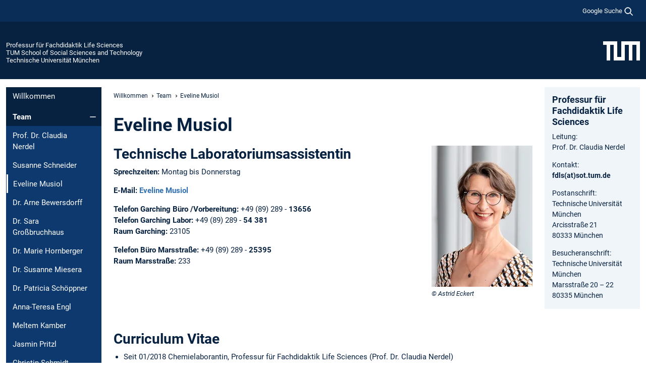

--- FILE ---
content_type: text/html; charset=utf-8
request_url: https://www.edu.sot.tum.de/fdls/team/eveline-musiol/
body_size: 9257
content:
<!DOCTYPE html>
<html lang="de">
<head>

<meta charset="utf-8">
<!-- 
	This website is powered by TYPO3 - inspiring people to share!
	TYPO3 is a free open source Content Management Framework initially created by Kasper Skaarhoj and licensed under GNU/GPL.
	TYPO3 is copyright 1998-2026 of Kasper Skaarhoj. Extensions are copyright of their respective owners.
	Information and contribution at https://typo3.org/
-->



<title>Eveline Musiol - Professur für Fachdidaktik Life Sciences</title>
<meta name="generator" content="TYPO3 CMS">
<meta name="viewport" content="width=device-width, initial-scale=1">
<meta property="og:title" content="Eveline Musiol">
<meta property="og:site_name" content="Professur für Fachdidaktik Life Sciences">
<meta name="twitter:card" content="summary_large_image">
<meta name="twitter:title" content="Eveline Musiol">


<link rel="stylesheet" href="/typo3temp/assets/compressed/7015c8c4ac5ff815b57530b221005fc6-6253cffd6eb49282b7cd0339ebf918d0.css.gz?1769007555" media="all" nonce="EiCTgWdy47PGNDRy4tvy5vlSGRUd74CHle7o73zCQgoFqcbDDF0oHA">
<link rel="stylesheet" href="/typo3temp/assets/compressed/tum-icons.min-5d87f7f67befaa5516e292b5b71a8517.css.gz?1769007555" media="all" nonce="EiCTgWdy47PGNDRy4tvy5vlSGRUd74CHle7o73zCQgoFqcbDDF0oHA">
<link href="/_frontend/bundled/assets/main-Ddhi15Qx.css?1769005103" rel="stylesheet" nonce="EiCTgWdy47PGNDRy4tvy5vlSGRUd74CHle7o73zCQgoFqcbDDF0oHA" >




<script nonce="EiCTgWdy47PGNDRy4tvy5vlSGRUd74CHle7o73zCQgoFqcbDDF0oHA">let TUM = {
        hp: "/fdls/willkommen/",
        pid: 1735,
        lid: 0,
        search: {
            box: 1,
            path: "/fdls/suche/"
        },
        video: [],
        loadOnce: {}
    };
    
    
    document.querySelector('html').classList.remove('no-js');
    document.querySelector('html').classList.add('js');</script>
<script nonce="EiCTgWdy47PGNDRy4tvy5vlSGRUd74CHle7o73zCQgoFqcbDDF0oHA">
    const m2cCookieLifetime = "7";
</script>

<link rel="icon" type="image/png" href="/_frontend/favicon/favicon-96x96.png" sizes="96x96" />
<link rel="icon" type="image/svg+xml" href="/_frontend/favicon/favicon.svg" />
<link rel="shortcut icon" href="/_frontend/favicon/favicon.ico" />
<link rel="apple-touch-icon" sizes="180x180" href="/_frontend/favicon/apple-touch-icon.png" />
<meta name="apple-mobile-web-app-title" content="TUM" />
<link rel="manifest" href="/_frontend/favicon/site.webmanifest" /><script data-ignore="1" data-cookieconsent="statistics" type="text/plain"></script>



<link rel="canonical" href="https://www.edu.sot.tum.de/fdls/team/eveline-musiol/"/>
</head>
<body class="" data-pid="1735">










<header>
    

<div id="topbar" class="c-topbar py-1">
	<div class="container">
		<a class="c-skiplink"
           id="skipnav"
           href="#content"
           title="Zum Inhalt springen"
           aria-label="Zum Inhalt springen"
        >
			Zum Inhalt springen
		</a>

        <div class="d-flex justify-content-md-end justify-content-between">

            <div class="d-flex">

                

                
                
                
                    
                        
                    
                
                    
                

                

                
                    
                        
                        <div class="c-global-search">
                            <button class="btn c-global-search__toggle js-search-toggle"
                                    data-testid="search-dialog-opener"
                                    type="button"
                                    aria-controls="global-search-overlay"
                                    aria-haspopup="dialog"
                            >
                                <span>Google Suche</span>
                                <svg width="18px" height="18px" viewBox="-2 -2 20 20">
                                    <path
                                        transform="translate(-1015.000000, -9.000000)"
                                        stroke-width="1"
                                        stroke="currentColor"
                                        fill="currentColor"
                                        d="M1015,16 C1015,19.866 1018.134,23.001 1022,23.001 C1023.753,23.001 1025.351,22.352 1026.579,21.287 L1032,26.707 L1032.707,26.001 L1027.286,20.58 C1028.351,19.352 1029,17.753 1029,16 C1029,12.134 1025.866,9 1022,9 C1018.134,9 1015,12.134 1015,16 L1015,16 Z M1016,16 C1016,12.692 1018.692,10 1022,10 C1025.308,10 1028,12.692 1028,16 C1028,19.309 1025.308,22 1022,22 C1018.692,22 1016,19.309 1016,16 L1016,16 Z"
                                    ></path>
                                </svg>
                            </button>
                            <span class="c-global-search__search">
						        <span id="cse-stub"></span>
					        </span>
                        </div>
                    
                

            </div>

            <div class="d-md-none">
                <button id="menutoggle" class="c-menu-mobile navbar-toggler" type="button" data-bs-toggle="collapse" data-bs-target="#sitenav" aria-expanded="false" title="Navigation öffnen" aria-label="Navigation öffnen">
                    <span class="navbar-toggler-icon"></span>
                    <span class="c-menu-mobile__text">Menü</span>
                </button>
            </div>

            

            <template id="global-search-popup">
                <dialog id="global-search-overlay"
                        class="c-global-search-overlay js-gsc-dialog px-5 py-4 bg-body shadow"
                        aria-labelledby="global-search-popup-title"
                        aria-describedby="global-search-popup-desc"
                >
                    <h2 id="global-search-popup-title" class="fs-1 border-0">Google Custom Search</h2>
                    <p id="global-search-popup-desc">
                        Wir verwenden Google für unsere Suche. Mit Klick auf „Suche aktivieren“ aktivieren Sie das Suchfeld und akzeptieren die Nutzungsbedingungen.
                    </p>
                    <p>
                        <a href="/fdls/datenschutz/#GoogleCustomSearch" title="Datenschutz">
                            Hinweise zum Einsatz der Google Suche
                        </a>
                    </p>
                    <form method="dialog">
                        <button class="btn btn-primary c-global-search__button c-global-search__accept js-search-activate js-search-close"
                                type="button"
                        >
                            Suche aktivieren
                        </button>
                        <button class="btn-close position-absolute top-0 end-0 p-2 js-search-close"
                                type="button"
                                aria-label="Popup schliessen"
                        >
                        </button>
                    </form>
                </dialog>
            </template>

        </div>

	</div>
</div>

    


<div class="c-siteorg ">
    <div class="container c-siteorg__grid">
        
        <div class="nav clearfix">
            <ul class="c-siteorg__list">
                
                    <li class="l_this">
                        <a href="/fdls/willkommen/" title="Startseite Professur für Fachdidaktik Life Sciences">
                            Professur für Fachdidaktik Life Sciences
                        </a>
                    </li>
                

                
                        
                        
                    
                
                    <li class="l_parent">
                        <a href="https://www.sot.tum.de/" title="Startseite TUM School of Social Sciences and Technology">
                            TUM School of Social Sciences and Technology
                        </a>
                    </li>
                

                
                    <li class="l_top">
                        <a href="https://www.tum.de/" title="Startseite Technische Universität München">
                            Technische Universität München
                        </a>
                    </li>
                
            </ul>
        </div>
        <div>
            <a href="https://www.tum.de/" title="Startseite www.tum.de">
                <img src="/_assets/32ebf5255105e66824f82cb2d7e14490/Icons/Org/tum-logo.png?neu" alt="Technische Universität München" />
            </a>
        </div>
    </div>
</div>


</header>

    <main id="page-body">
        <div class="container  c-content-area">

            <div class="row">

                <div class="col-md-3 col-xl-2  c-content-area__sitenav">
                    

<div class="c-sitenav navbar navbar-expand-md">
    <div id="sitenav" class="collapse navbar-collapse">
        <nav class="sitemenu c-sitenav__wrapper" aria-label="Hauptnavigation">
            
                <ul id="menuMain"
                    class="accordion c-sitenav__menu"
                >
                    
                        <li class="">

                            
                                    <a href="/fdls/willkommen/" target="_self" title="Willkommen">
                                        Willkommen
                                    </a>
                                
                            

                        </li>
                    
                        <li class="accordion-item  c-sitenav__item is-active">

                            
                                    <a href="/fdls/team/" target="_self" title="Team" class="accordion-header">
                                        Team
                                    </a>
                                
                            
                                <button class="accordion-button  c-sitenav__button"
                                        type="button"
                                        data-bs-toggle="collapse"
                                        data-bs-target="#menuMain1"
                                        aria-label="Öffne das Untermenü von Team"
                                        aria-expanded="true"
                                        aria-controls="menuMain1"
                                ></button>
                                <div id="menuMain1"
                                     class="accordion-collapse collapse c-sitenav__accordion show"
                                >
                                    <div class="accordion-body c-sitenav__body">
                                        
    <ul id="menuMainl1-e1"
        class="accordion c-sitenav__menu-children"
    >
        
            

            <li class="accordion-item c-sitenav__item-children">
                
                        <a href="/fdls/team/prof-dr-claudia-nerdel/" target="_self" title="Prof. Dr. Claudia Nerdel">
                            Prof. Dr. Claudia Nerdel
                        </a>
                    
                
            </li>
        
            

            <li class="accordion-item c-sitenav__item-children">
                
                        <a href="/fdls/team/susanne-schneider/" target="_self" title="Susanne Schneider">
                            Susanne Schneider
                        </a>
                    
                
            </li>
        
            

            <li class="accordion-item c-sitenav__item-children is-current is-active">
                
                        <a aria-current="page" class="">
                            Eveline Musiol
                        </a>
                    
                
            </li>
        
            

            <li class="accordion-item c-sitenav__item-children">
                
                        <a href="/fdls/team/dr-arne-bewersdorff/" target="_self" title="Dr. Arne Bewersdorff">
                            Dr. Arne Bewersdorff
                        </a>
                    
                
            </li>
        
            

            <li class="accordion-item c-sitenav__item-children">
                
                        <a href="/fdls/team/sara-grossbruchhaus/" target="_self" title="Dr. Sara Großbruchhaus">
                            Dr. Sara Großbruchhaus
                        </a>
                    
                
            </li>
        
            

            <li class="accordion-item c-sitenav__item-children">
                
                        <a href="/fdls/team/marie-hornberger/" target="_self" title="Dr. Marie Hornberger">
                            Dr. Marie Hornberger
                        </a>
                    
                
            </li>
        
            

            <li class="accordion-item c-sitenav__item-children">
                
                        <a href="/fdls/fdeh/team/susanne-miesera/" target="_self" title="Dr. Susanne Miesera">
                            Dr. Susanne Miesera
                        </a>
                    
                
            </li>
        
            

            <li class="accordion-item c-sitenav__item-children">
                
                        <a href="/fdls/team/dr-patricia-schoeppner/" target="_self" title="Dr. Patricia Schöppner">
                            Dr. Patricia Schöppner
                        </a>
                    
                
            </li>
        
            

            <li class="accordion-item c-sitenav__item-children">
                
                        <a href="/fdls/fdgp/team/anna-teresa-engl/" target="_self" title="Anna-Teresa Engl">
                            Anna-Teresa Engl
                        </a>
                    
                
            </li>
        
            

            <li class="accordion-item c-sitenav__item-children">
                
                        <a href="/fdls/team/meltem-kamber/" target="_self" title="Meltem Kamber">
                            Meltem Kamber
                        </a>
                    
                
            </li>
        
            

            <li class="accordion-item c-sitenav__item-children">
                
                        <a href="/fdls/fdgp/team/jasmin-pritzl/" target="_self" title="Jasmin Pritzl">
                            Jasmin Pritzl
                        </a>
                    
                
            </li>
        
            

            <li class="accordion-item c-sitenav__item-children">
                
                        <a href="/fdls/team/christin-schmidt/" target="_self" title="Christin Schmidt">
                            Christin Schmidt
                        </a>
                    
                
            </li>
        
            

            <li class="accordion-item c-sitenav__item-children">
                
                        <a href="/fdls/team/stefan-vitzthum/" target="_self" title="Stefan Vitzthum">
                            Stefan Vitzthum
                        </a>
                    
                
            </li>
        
            

            <li class="accordion-item c-sitenav__item-children">
                
                        <a href="/fdls/team/simon-wagner/" target="_self" title="Simon Wagner">
                            Simon Wagner
                        </a>
                    
                
            </li>
        
            

            <li class="accordion-item c-sitenav__item-children">
                
                        <a href="/fdls/team/ehemalige/" target="_self" title="Ehemalige">
                            Ehemalige
                        </a>
                    
                
            </li>
        
    </ul>

                                    </div>
                                </div>
                            

                        </li>
                    
                        <li class="accordion-item  c-sitenav__item">

                            
                                    <a href="/fdls/forschung-projekte/" target="_self" title="Forschung &amp; Projekte" class="accordion-header">
                                        Forschung & Projekte
                                    </a>
                                
                            
                                <button class="accordion-button collapsed c-sitenav__button"
                                        type="button"
                                        data-bs-toggle="collapse"
                                        data-bs-target="#menuMain2"
                                        aria-label="Öffne das Untermenü von Forschung &amp; Projekte"
                                        aria-expanded="false"
                                        aria-controls="menuMain2"
                                ></button>
                                <div id="menuMain2"
                                     class="accordion-collapse collapse c-sitenav__accordion"
                                >
                                    <div class="accordion-body c-sitenav__body">
                                        
    <ul id="menuMainl1-e2"
        class="accordion c-sitenav__menu-children"
    >
        
            

            <li class="accordion-item c-sitenav__item-children">
                
                        <a href="/fdls/forschung-projekte/forschungsprojekte/lehrkraeftefobi-molbio/" target="_self" title="Forschungsprojekte" class="accordion-header c-sitenav__header">
                            Forschungsprojekte
                        </a>
                    
                
                    <button class="accordion-button collapsed c-sitenav__button"
                            type="button"
                            data-bs-toggle="collapse"
                            data-bs-target="#l1-e2-l2-e0"
                            aria-label="Öffne das Untermenü von Forschungsprojekte"
                            aria-expanded="false"
                            aria-controls="l1-e2-l2-e0"
                    >
                    </button>
                    <div id="l1-e2-l2-e0"
                         class="accordion-collapse collapse c-sitenav__accordion"
                    >
                        <div class="accordion-body c-sitenav__body">
                            
    <ul id="menuMainl1-e2-l2-e0"
        class=" c-sitenav__menu-children"
    >
        
            

            <li class="accordion-item c-sitenav__item-children">
                
                        <a href="/fdls/forschung-projekte/forschungsprojekte/lehrkraeftefobi-molbio/" target="_self" title="Lehrkräftefobi MolBio">
                            Lehrkräftefobi MolBio
                        </a>
                    
                
            </li>
        
            

            <li class="accordion-item c-sitenav__item-children">
                
                        <a href="/fdls/forschung-projekte/forschungsprojekte/kokon/" target="_self" title="KoKon">
                            KoKon
                        </a>
                    
                
            </li>
        
            

            <li class="accordion-item c-sitenav__item-children">
                
                        <a href="/fdls/forschung-projekte/forschungsprojekte/ki-hochschulbildung/" target="_self" title="KI Hochschulbildung">
                            KI Hochschulbildung
                        </a>
                    
                
            </li>
        
            

            <li class="accordion-item c-sitenav__item-children">
                
                        <a href="/fdls/forschung-projekte/forschungsprojekte/begleitforschung-jfz/" target="_self" title="Begleitforschung JFZ">
                            Begleitforschung JFZ
                        </a>
                    
                
            </li>
        
            

            <li class="accordion-item c-sitenav__item-children">
                
                        <a href="https://www.edu.sot.tum.de/edu/forschung-innovation/tum-digillab/" target="_self" title="TUM-DigiLLab" class="c-sitenav__link-ext ti ti-link-ext">
                            TUM-DigiLLab
                        </a>
                    
                
            </li>
        
    </ul>

                        </div>
                    </div>
            
            </li>
        
            

            <li class="accordion-item c-sitenav__item-children">
                
                        <a href="/fdls/forschung-projekte/promotionsprojekte/diagnose-ki-literacy-hochschulbildung/" target="_self" title="Promotionsprojekte" class="accordion-header c-sitenav__header">
                            Promotionsprojekte
                        </a>
                    
                
                    <button class="accordion-button collapsed c-sitenav__button"
                            type="button"
                            data-bs-toggle="collapse"
                            data-bs-target="#l1-e2-l2-e1"
                            aria-label="Öffne das Untermenü von Promotionsprojekte"
                            aria-expanded="false"
                            aria-controls="l1-e2-l2-e1"
                    >
                    </button>
                    <div id="l1-e2-l2-e1"
                         class="accordion-collapse collapse c-sitenav__accordion"
                    >
                        <div class="accordion-body c-sitenav__body">
                            
    <ul id="menuMainl1-e2-l2-e1"
        class=" c-sitenav__menu-children"
    >
        
            

            <li class="accordion-item c-sitenav__item-children">
                
                        <a href="/fdls/forschung-projekte/promotionsprojekte/diagnose-ki-literacy-hochschulbildung/" target="_self" title="Diagnose KI-Literacy Hochschulbildung">
                            Diagnose KI-Literacy Hochschulbildung
                        </a>
                    
                
            </li>
        
            

            <li class="accordion-item c-sitenav__item-children">
                
                        <a href="/fdls/forschung-projekte/promotionsprojekte/implementation-biotechnologischer-untersuchungen/" target="_self" title="Implementation biotechnologischer Untersuchungen">
                            Implementation biotechnologischer Untersuchungen
                        </a>
                    
                
            </li>
        
            

            <li class="accordion-item c-sitenav__item-children">
                
                        <a href="/fdls/forschung-projekte/promotionsprojekte/professionswissen-digitale-medien/" target="_self" title="Professionswissen Digitale Medien">
                            Professionswissen Digitale Medien
                        </a>
                    
                
            </li>
        
    </ul>

                        </div>
                    </div>
            
            </li>
        
            

            <li class="accordion-item c-sitenav__item-children">
                
                        <a href="/fdls/forschung-projekte/abgeschlossene-projekte/" target="_self" title="Abgeschlossene Projekte">
                            Abgeschlossene Projekte
                        </a>
                    
                
            </li>
        
    </ul>

                                    </div>
                                </div>
                            

                        </li>
                    
                        <li class="">

                            
                                    <a href="/fdls/publikationen/" target="_self" title="Publikationen">
                                        Publikationen
                                    </a>
                                
                            

                        </li>
                    
                        <li class="accordion-item  c-sitenav__item">

                            
                                    <a href="/fdls/lehre/" target="_self" title="Lehre" class="accordion-header">
                                        Lehre
                                    </a>
                                
                            
                                <button class="accordion-button collapsed c-sitenav__button"
                                        type="button"
                                        data-bs-toggle="collapse"
                                        data-bs-target="#menuMain4"
                                        aria-label="Öffne das Untermenü von Lehre"
                                        aria-expanded="false"
                                        aria-controls="menuMain4"
                                ></button>
                                <div id="menuMain4"
                                     class="accordion-collapse collapse c-sitenav__accordion"
                                >
                                    <div class="accordion-body c-sitenav__body">
                                        
    <ul id="menuMainl1-e4"
        class="accordion c-sitenav__menu-children"
    >
        
            

            <li class="accordion-item c-sitenav__item-children">
                
                        <a href="/fdls/lehre/ba-ma-arbeiten/" target="_self" title="BA/ MA-Arbeiten">
                            BA/ MA-Arbeiten
                        </a>
                    
                
            </li>
        
    </ul>

                                    </div>
                                </div>
                            

                        </li>
                    
                        <li class="accordion-item  c-sitenav__item">

                            
                                    <a href="/fdls/lehrkraeftefortbildungen/" target="_self" title="Lehrkräftefortbildungen" class="accordion-header">
                                        Lehrkräftefortbildungen
                                    </a>
                                
                            
                                <button class="accordion-button collapsed c-sitenav__button"
                                        type="button"
                                        data-bs-toggle="collapse"
                                        data-bs-target="#menuMain5"
                                        aria-label="Öffne das Untermenü von Lehrkräftefortbildungen"
                                        aria-expanded="false"
                                        aria-controls="menuMain5"
                                ></button>
                                <div id="menuMain5"
                                     class="accordion-collapse collapse c-sitenav__accordion"
                                >
                                    <div class="accordion-body c-sitenav__body">
                                        
    <ul id="menuMainl1-e5"
        class="accordion c-sitenav__menu-children"
    >
        
            

            <li class="accordion-item c-sitenav__item-children">
                
                        <a href="/fdls/lehrkraeftefortbildungen/molekularbiologie-abe/" target="_self" title="Molekularbiologie (ABE)" class="accordion-header c-sitenav__header">
                            Molekularbiologie (ABE)
                        </a>
                    
                
                    <button class="accordion-button collapsed c-sitenav__button"
                            type="button"
                            data-bs-toggle="collapse"
                            data-bs-target="#l1-e5-l2-e0"
                            aria-label="Öffne das Untermenü von Molekularbiologie (ABE)"
                            aria-expanded="false"
                            aria-controls="l1-e5-l2-e0"
                    >
                    </button>
                    <div id="l1-e5-l2-e0"
                         class="accordion-collapse collapse c-sitenav__accordion"
                    >
                        <div class="accordion-body c-sitenav__body">
                            
    <ul id="menuMainl1-e5-l2-e0"
        class=" c-sitenav__menu-children"
    >
        
            

            <li class="accordion-item c-sitenav__item-children">
                
                        <a href="/fdls/lehrkraeftefortbildungen/molekularbiologie-abe/aktuelles/" target="_self" title="Aktuelles" class="accordion-header c-sitenav__header">
                            Aktuelles
                        </a>
                    
                
                    <button class="accordion-button collapsed c-sitenav__button"
                            type="button"
                            data-bs-toggle="collapse"
                            data-bs-target="#l1-e5-l2-e0-l3-e0"
                            aria-label="Öffne das Untermenü von Aktuelles"
                            aria-expanded="false"
                            aria-controls="l1-e5-l2-e0-l3-e0"
                    >
                    </button>
                    <div id="l1-e5-l2-e0-l3-e0"
                         class="accordion-collapse collapse c-sitenav__accordion"
                    >
                        <div class="accordion-body c-sitenav__body">
                            
    <ul id="menuMainl1-e5-l2-e0-l3-e0"
        class=" c-sitenav__menu-children"
    >
        
            

            <li class="accordion-item c-sitenav__item-children">
                
                        <a href="/fdls/lehrkraeftefortbildungen/molekularbiologie-abe/aktuelles/newsletter/" target="_self" title="Newsletter">
                            Newsletter
                        </a>
                    
                
            </li>
        
            

            <li class="accordion-item c-sitenav__item-children">
                
                        <a href="/fdls/lehrkraeftefortbildungen/molekularbiologie-abe/aktuelles/vergangene-veranstaltungen-beitraege-2022-2021/" target="_self" title="Vergangene Veranstaltungen &amp; Beiträge 2022-2021">
                            Vergangene Veranstaltungen & Beiträge 2022-2021
                        </a>
                    
                
            </li>
        
            

            <li class="accordion-item c-sitenav__item-children">
                
                        <a href="/fdls/lehrkraeftefortbildungen/molekularbiologie-abe/aktuelles/vergangene-veranstaltungen-beitraege-2019/" target="_self" title="Vergangene Veranstaltungen &amp; Beiträge 2019">
                            Vergangene Veranstaltungen & Beiträge 2019
                        </a>
                    
                
            </li>
        
    </ul>

                        </div>
                    </div>
            
            </li>
        
            

            <li class="accordion-item c-sitenav__item-children">
                
                        <a href="/fdls/lehrkraeftefortbildungen/molekularbiologie-abe/basic-modul/" target="_self" title="Basic Modul">
                            Basic Modul
                        </a>
                    
                
            </li>
        
            

            <li class="accordion-item c-sitenav__item-children">
                
                        <a href="/fdls/lehrkraeftefortbildungen/molekularbiologie-abe/advanced-modul/" target="_self" title="Advanced Modul">
                            Advanced Modul
                        </a>
                    
                
            </li>
        
            

            <li class="accordion-item c-sitenav__item-children">
                
                        <a href="/fdls/lehrkraeftefortbildungen/molekularbiologie-abe/bioinformatik/" target="_self" title="Bioinformatik" class="accordion-header c-sitenav__header">
                            Bioinformatik
                        </a>
                    
                
                    <button class="accordion-button collapsed c-sitenav__button"
                            type="button"
                            data-bs-toggle="collapse"
                            data-bs-target="#l1-e5-l2-e0-l3-e3"
                            aria-label="Öffne das Untermenü von Bioinformatik"
                            aria-expanded="false"
                            aria-controls="l1-e5-l2-e0-l3-e3"
                    >
                    </button>
                    <div id="l1-e5-l2-e0-l3-e3"
                         class="accordion-collapse collapse c-sitenav__accordion"
                    >
                        <div class="accordion-body c-sitenav__body">
                            
    <ul id="menuMainl1-e5-l2-e0-l3-e3"
        class=" c-sitenav__menu-children"
    >
        
            

            <li class="accordion-item c-sitenav__item-children">
                
                        <a href="/fdls/lehrkraeftefortbildungen/molekularbiologie-abe/bioinformatik/bioinformatik-im-detail/" target="_self" title="Bioinformatik im Detail">
                            Bioinformatik im Detail
                        </a>
                    
                
            </li>
        
    </ul>

                        </div>
                    </div>
            
            </li>
        
            

            <li class="accordion-item c-sitenav__item-children">
                
                        <a href="/fdls/lehrkraeftefortbildungen/molekularbiologie-abe/fortbildungsmaterialien/" target="_self" title="Fortbildungsmaterialien">
                            Fortbildungsmaterialien
                        </a>
                    
                
            </li>
        
            

            <li class="accordion-item c-sitenav__item-children">
                
                        <a href="/fdls/lehrkraeftefortbildungen/molekularbiologie-abe/termine-anmeldung/" target="_self" title="Termine/ Anmeldung" class="accordion-header c-sitenav__header">
                            Termine/ Anmeldung
                        </a>
                    
                
                    <button class="accordion-button collapsed c-sitenav__button"
                            type="button"
                            data-bs-toggle="collapse"
                            data-bs-target="#l1-e5-l2-e0-l3-e5"
                            aria-label="Öffne das Untermenü von Termine/ Anmeldung"
                            aria-expanded="false"
                            aria-controls="l1-e5-l2-e0-l3-e5"
                    >
                    </button>
                    <div id="l1-e5-l2-e0-l3-e5"
                         class="accordion-collapse collapse c-sitenav__accordion"
                    >
                        <div class="accordion-body c-sitenav__body">
                            
    <ul id="menuMainl1-e5-l2-e0-l3-e5"
        class=" c-sitenav__menu-children"
    >
        
            

            <li class="accordion-item c-sitenav__item-children">
                
                        <a href="/fdls/lehrkraeftefortbildungen/molekularbiologie-abe/termine-anmeldung/vergangene-termine-2024/" target="_self" title="Vergangene Termine 2024">
                            Vergangene Termine 2024
                        </a>
                    
                
            </li>
        
            

            <li class="accordion-item c-sitenav__item-children">
                
                        <a href="/fdls/lehrkraeftefortbildungen/molekularbiologie-abe/termine-anmeldung/vergangene-termine-2023/" target="_self" title="Vergangene Termine 2023">
                            Vergangene Termine 2023
                        </a>
                    
                
            </li>
        
            

            <li class="accordion-item c-sitenav__item-children">
                
                        <a href="/fdls/lehrkraeftefortbildungen/molekularbiologie-abe/termine-anmeldung/vergangene-termine-2022/" target="_self" title="Vergangene Termine 2022">
                            Vergangene Termine 2022
                        </a>
                    
                
            </li>
        
            

            <li class="accordion-item c-sitenav__item-children">
                
                        <a href="/fdls/lehrkraeftefortbildungen/molekularbiologie-abe/termine-anmeldung/vergangene-termine-2021/" target="_self" title="Vergangene Termine 2021">
                            Vergangene Termine 2021
                        </a>
                    
                
            </li>
        
            

            <li class="accordion-item c-sitenav__item-children">
                
                        <a href="/fdls/lehrkraeftefortbildungen/molekularbiologie-abe/termine-anmeldung/vergangene-termine-2020/" target="_self" title="Vergangene Termine 2020">
                            Vergangene Termine 2020
                        </a>
                    
                
            </li>
        
            

            <li class="accordion-item c-sitenav__item-children">
                
                        <a href="/fdls/lehrkraeftefortbildungen/molekularbiologie-abe/termine-anmeldung/vergangene-termine-2019/" target="_self" title="Vergangene Termine 2019">
                            Vergangene Termine 2019
                        </a>
                    
                
            </li>
        
            

            <li class="accordion-item c-sitenav__item-children">
                
                        <a href="/fdls/lehrkraeftefortbildungen/molekularbiologie-abe/termine-anmeldung/vergangene-termine-2018/" target="_self" title="Vergangene Termine 2018">
                            Vergangene Termine 2018
                        </a>
                    
                
            </li>
        
            

            <li class="accordion-item c-sitenav__item-children">
                
                        <a href="/fdls/lehrkraeftefortbildungen/molekularbiologie-abe/termine-anmeldung/vergangene-termine-2017/" target="_self" title="Vergangene Termine 2017">
                            Vergangene Termine 2017
                        </a>
                    
                
            </li>
        
    </ul>

                        </div>
                    </div>
            
            </li>
        
            

            <li class="accordion-item c-sitenav__item-children">
                
                        <a href="/fdls/lehrkraeftefortbildungen/molekularbiologie-abe/w-seminare/" target="_self" title="W-Seminare">
                            W-Seminare
                        </a>
                    
                
            </li>
        
            

            <li class="accordion-item c-sitenav__item-children">
                
                        <a href="/fdls/lehrkraeftefortbildungen/molekularbiologie-abe/workshops/" target="_self" title="Workshops">
                            Workshops
                        </a>
                    
                
            </li>
        
    </ul>

                        </div>
                    </div>
            
            </li>
        
            

            <li class="accordion-item c-sitenav__item-children">
                
                        <a href="/fdls/lehrkraeftefortbildungen/lehrkraeftefortbildungen-eh-kokon/" target="_self" title="Lehrkräftefortbildungen EH">
                            Lehrkräftefortbildungen EH
                        </a>
                    
                
            </li>
        
    </ul>

                                    </div>
                                </div>
                            

                        </li>
                    
                        <li class="accordion-item  c-sitenav__item">

                            
                                    <a href="/fdls/schuelerforschung/" target="_self" title="Jugendforschung" class="accordion-header">
                                        Jugendforschung
                                    </a>
                                
                            
                                <button class="accordion-button collapsed c-sitenav__button"
                                        type="button"
                                        data-bs-toggle="collapse"
                                        data-bs-target="#menuMain6"
                                        aria-label="Öffne das Untermenü von Jugendforschung"
                                        aria-expanded="false"
                                        aria-controls="menuMain6"
                                ></button>
                                <div id="menuMain6"
                                     class="accordion-collapse collapse c-sitenav__accordion"
                                >
                                    <div class="accordion-body c-sitenav__body">
                                        
    <ul id="menuMainl1-e6"
        class="accordion c-sitenav__menu-children"
    >
        
            

            <li class="accordion-item c-sitenav__item-children">
                
                        <a href="https://www.schuelerforschung.de/" target="_self" title="SFZ Berchtesgadener Land" class="c-sitenav__link-ext ti ti-link-ext">
                            SFZ Berchtesgadener Land
                        </a>
                    
                
            </li>
        
            

            <li class="accordion-item c-sitenav__item-children">
                
                        <a href="https://www.mintopolis.de/" target="_self" title="MINTopolis" class="c-sitenav__link-ext ti ti-link-ext">
                            MINTopolis
                        </a>
                    
                
            </li>
        
    </ul>

                                    </div>
                                </div>
                            

                        </li>
                    
                        <li class="accordion-item  c-sitenav__item">

                            
                                    <a href="/fdls/lernorte/" target="_self" title="Lernorte" class="accordion-header">
                                        Lernorte
                                    </a>
                                
                            
                                <button class="accordion-button collapsed c-sitenav__button"
                                        type="button"
                                        data-bs-toggle="collapse"
                                        data-bs-target="#menuMain7"
                                        aria-label="Öffne das Untermenü von Lernorte"
                                        aria-expanded="false"
                                        aria-controls="menuMain7"
                                ></button>
                                <div id="menuMain7"
                                     class="accordion-collapse collapse c-sitenav__accordion"
                                >
                                    <div class="accordion-body c-sitenav__body">
                                        
    <ul id="menuMainl1-e7"
        class="accordion c-sitenav__menu-children"
    >
        
            

            <li class="accordion-item c-sitenav__item-children">
                
                        <a href="/fdls/lernorte/biolab-garching/" target="_self" title="BioLab Garching">
                            BioLab Garching
                        </a>
                    
                
            </li>
        
            

            <li class="accordion-item c-sitenav__item-children">
                
                        <a href="https://www.edu.sot.tum.de/edu/kontakt-und-anfahrt/" target="_self" title="Institutsgebäude EDU" class="c-sitenav__link-ext ti ti-link-ext">
                            Institutsgebäude EDU
                        </a>
                    
                
            </li>
        
            

            <li class="accordion-item c-sitenav__item-children">
                
                        <a href="https://www.edu.sot.tum.de/edu/forschung-innovation/tum-digillab/" target="_self" title="TUM-DigiLLab">
                            TUM-DigiLLab
                        </a>
                    
                
            </li>
        
            

            <li class="accordion-item c-sitenav__item-children">
                
                        <a href="https://www.schuelerforschung.de/" target="_blank" rel="noreferrer" title="SFZ-BGL" class="c-sitenav__link-ext ti ti-link-ext">
                            SFZ-BGL
                        </a>
                    
                
            </li>
        
            

            <li class="accordion-item c-sitenav__item-children">
                
                        <a href="https://www.mintopolis.de/" target="_blank" rel="noreferrer" title="MINTopolis" class="c-sitenav__link-ext ti ti-link-ext">
                            MINTopolis
                        </a>
                    
                
            </li>
        
    </ul>

                                    </div>
                                </div>
                            

                        </li>
                    
                        <li class="accordion-item  c-sitenav__item">

                            
                                    <a href="/fdls/fdeh/" target="_self" title="FD EH" class="accordion-header">
                                        FD EH
                                    </a>
                                
                            
                                <button class="accordion-button collapsed c-sitenav__button"
                                        type="button"
                                        data-bs-toggle="collapse"
                                        data-bs-target="#menuMain8"
                                        aria-label="Öffne das Untermenü von FD EH"
                                        aria-expanded="false"
                                        aria-controls="menuMain8"
                                ></button>
                                <div id="menuMain8"
                                     class="accordion-collapse collapse c-sitenav__accordion"
                                >
                                    <div class="accordion-body c-sitenav__body">
                                        
    <ul id="menuMainl1-e8"
        class="accordion c-sitenav__menu-children"
    >
        
            

            <li class="accordion-item c-sitenav__item-children">
                
                        <a href="/fdls/fdeh/aktuelles/" target="_self" title="Aktuelles">
                            Aktuelles
                        </a>
                    
                
            </li>
        
            

            <li class="accordion-item c-sitenav__item-children">
                
                        <a href="/fdls/fdeh/team/" target="_self" title="Team" class="accordion-header c-sitenav__header">
                            Team
                        </a>
                    
                
                    <button class="accordion-button collapsed c-sitenav__button"
                            type="button"
                            data-bs-toggle="collapse"
                            data-bs-target="#l1-e8-l2-e1"
                            aria-label="Öffne das Untermenü von Team"
                            aria-expanded="false"
                            aria-controls="l1-e8-l2-e1"
                    >
                    </button>
                    <div id="l1-e8-l2-e1"
                         class="accordion-collapse collapse c-sitenav__accordion"
                    >
                        <div class="accordion-body c-sitenav__body">
                            
    <ul id="menuMainl1-e8-l2-e1"
        class=" c-sitenav__menu-children"
    >
        
            

            <li class="accordion-item c-sitenav__item-children">
                
                        <a href="/fdls/fdeh/team/susanne-miesera/" target="_self" title="Susanne Miesera">
                            Susanne Miesera
                        </a>
                    
                
            </li>
        
            

            <li class="accordion-item c-sitenav__item-children">
                
                        <a href="/fdls/team/christin-schmidt/" target="_self" title="Christin Schmidt">
                            Christin Schmidt
                        </a>
                    
                
            </li>
        
    </ul>

                        </div>
                    </div>
            
            </li>
        
            

            <li class="accordion-item c-sitenav__item-children">
                
                        <a href="/fdls/fdeh/lehre/" target="_self" title="Lehre" class="accordion-header c-sitenav__header">
                            Lehre
                        </a>
                    
                
                    <button class="accordion-button collapsed c-sitenav__button"
                            type="button"
                            data-bs-toggle="collapse"
                            data-bs-target="#l1-e8-l2-e2"
                            aria-label="Öffne das Untermenü von Lehre"
                            aria-expanded="false"
                            aria-controls="l1-e8-l2-e2"
                    >
                    </button>
                    <div id="l1-e8-l2-e2"
                         class="accordion-collapse collapse c-sitenav__accordion"
                    >
                        <div class="accordion-body c-sitenav__body">
                            
    <ul id="menuMainl1-e8-l2-e2"
        class=" c-sitenav__menu-children"
    >
        
            

            <li class="accordion-item c-sitenav__item-children">
                
                        <a href="/fdls/fdeh/lehre/quereinsteiger/" target="_self" title="Quereinsteiger">
                            Quereinsteiger
                        </a>
                    
                
            </li>
        
    </ul>

                        </div>
                    </div>
            
            </li>
        
            

            <li class="accordion-item c-sitenav__item-children">
                
                        <a href="/fdls/fdeh/forschung/" target="_self" title="Forschung" class="accordion-header c-sitenav__header">
                            Forschung
                        </a>
                    
                
                    <button class="accordion-button collapsed c-sitenav__button"
                            type="button"
                            data-bs-toggle="collapse"
                            data-bs-target="#l1-e8-l2-e3"
                            aria-label="Öffne das Untermenü von Forschung"
                            aria-expanded="false"
                            aria-controls="l1-e8-l2-e3"
                    >
                    </button>
                    <div id="l1-e8-l2-e3"
                         class="accordion-collapse collapse c-sitenav__accordion"
                    >
                        <div class="accordion-body c-sitenav__body">
                            
    <ul id="menuMainl1-e8-l2-e3"
        class=" c-sitenav__menu-children"
    >
        
            

            <li class="accordion-item c-sitenav__item-children">
                
                        <a href="/fdls/fdeh/forschung/internationale-forschungsnetzwerke/" target="_self" title="internationale Forschungsnetzwerke">
                            internationale Forschungsnetzwerke
                        </a>
                    
                
            </li>
        
    </ul>

                        </div>
                    </div>
            
            </li>
        
            

            <li class="accordion-item c-sitenav__item-children">
                
                        <a href="/fdls/fdeh/symposien/" target="_self" title="Symposien">
                            Symposien
                        </a>
                    
                
            </li>
        
            

            <li class="accordion-item c-sitenav__item-children">
                
                        <a href="/fdls/fdeh/lehrkraeftefortbildung/" target="_self" title="Lehrkräftefortbildung" class="accordion-header c-sitenav__header">
                            Lehrkräftefortbildung
                        </a>
                    
                
                    <button class="accordion-button collapsed c-sitenav__button"
                            type="button"
                            data-bs-toggle="collapse"
                            data-bs-target="#l1-e8-l2-e5"
                            aria-label="Öffne das Untermenü von Lehrkräftefortbildung"
                            aria-expanded="false"
                            aria-controls="l1-e8-l2-e5"
                    >
                    </button>
                    <div id="l1-e8-l2-e5"
                         class="accordion-collapse collapse c-sitenav__accordion"
                    >
                        <div class="accordion-body c-sitenav__body">
                            
    <ul id="menuMainl1-e8-l2-e5"
        class=" c-sitenav__menu-children"
    >
        
            

            <li class="accordion-item c-sitenav__item-children">
                
                        <a href="/fdls/fdeh/lehrkraeftefortbildung/terminhistorie/" target="_self" title="Terminhistorie">
                            Terminhistorie
                        </a>
                    
                
            </li>
        
    </ul>

                        </div>
                    </div>
            
            </li>
        
            

            <li class="accordion-item c-sitenav__item-children">
                
                        <a href="/fdls/fdeh/auszeichnungen/" target="_self" title="Auszeichnungen">
                            Auszeichnungen
                        </a>
                    
                
            </li>
        
            

            <li class="accordion-item c-sitenav__item-children">
                
                        <a href="/fdls/fdeh/publikationen/" target="_self" title="Publikationen" class="accordion-header c-sitenav__header">
                            Publikationen
                        </a>
                    
                
                    <button class="accordion-button collapsed c-sitenav__button"
                            type="button"
                            data-bs-toggle="collapse"
                            data-bs-target="#l1-e8-l2-e7"
                            aria-label="Öffne das Untermenü von Publikationen"
                            aria-expanded="false"
                            aria-controls="l1-e8-l2-e7"
                    >
                    </button>
                    <div id="l1-e8-l2-e7"
                         class="accordion-collapse collapse c-sitenav__accordion"
                    >
                        <div class="accordion-body c-sitenav__body">
                            
    <ul id="menuMainl1-e8-l2-e7"
        class=" c-sitenav__menu-children"
    >
        
            

            <li class="accordion-item c-sitenav__item-children">
                
                        <a href="/fdls/fdeh/publikationen/wissenschaftliche-artikel/" target="_self" title="Wissenschaftliche Artikel">
                            Wissenschaftliche Artikel
                        </a>
                    
                
            </li>
        
            

            <li class="accordion-item c-sitenav__item-children">
                
                        <a href="/fdls/fdeh/publikationen/forschungsinstrumente/" target="_self" title="Forschungsinstrumente">
                            Forschungsinstrumente
                        </a>
                    
                
            </li>
        
    </ul>

                        </div>
                    </div>
            
            </li>
        
            

            <li class="accordion-item c-sitenav__item-children">
                
                        <a href="/fdls/fdeh/praesentationen/" target="_self" title="Präsentationen">
                            Präsentationen
                        </a>
                    
                
            </li>
        
            

            <li class="accordion-item c-sitenav__item-children">
                
                        <a href="/fdls/fdeh/masterarbeiten/" target="_self" title="Masterarbeiten">
                            Masterarbeiten
                        </a>
                    
                
            </li>
        
            

            <li class="accordion-item c-sitenav__item-children">
                
                        <a href="/fdls/fdeh/ausbildung-an-der-schule/" target="_self" title="Ausbildung an der Schule">
                            Ausbildung an der Schule
                        </a>
                    
                
            </li>
        
            

            <li class="accordion-item c-sitenav__item-children">
                
                        <a href="/fdls/fdeh/kontakt-und-anfahrt/" target="_self" title="Kontakt und Anfahrt">
                            Kontakt und Anfahrt
                        </a>
                    
                
            </li>
        
    </ul>

                                    </div>
                                </div>
                            

                        </li>
                    
                        <li class="accordion-item  c-sitenav__item">

                            
                                    <a href="/fdls/fdgp/" target="_self" title="FD GP" class="accordion-header">
                                        FD GP
                                    </a>
                                
                            
                                <button class="accordion-button collapsed c-sitenav__button"
                                        type="button"
                                        data-bs-toggle="collapse"
                                        data-bs-target="#menuMain9"
                                        aria-label="Öffne das Untermenü von FD GP"
                                        aria-expanded="false"
                                        aria-controls="menuMain9"
                                ></button>
                                <div id="menuMain9"
                                     class="accordion-collapse collapse c-sitenav__accordion"
                                >
                                    <div class="accordion-body c-sitenav__body">
                                        
    <ul id="menuMainl1-e9"
        class="accordion c-sitenav__menu-children"
    >
        
            

            <li class="accordion-item c-sitenav__item-children">
                
                        <a href="/fdls/fdgp/team/" target="_self" title="Team" class="accordion-header c-sitenav__header">
                            Team
                        </a>
                    
                
                    <button class="accordion-button collapsed c-sitenav__button"
                            type="button"
                            data-bs-toggle="collapse"
                            data-bs-target="#l1-e9-l2-e0"
                            aria-label="Öffne das Untermenü von Team"
                            aria-expanded="false"
                            aria-controls="l1-e9-l2-e0"
                    >
                    </button>
                    <div id="l1-e9-l2-e0"
                         class="accordion-collapse collapse c-sitenav__accordion"
                    >
                        <div class="accordion-body c-sitenav__body">
                            
    <ul id="menuMainl1-e9-l2-e0"
        class=" c-sitenav__menu-children"
    >
        
            

            <li class="accordion-item c-sitenav__item-children">
                
                        <a href="/fdls/fdgp/team/anna-teresa-engl/" target="_self" title="Anna-Teresa Engl">
                            Anna-Teresa Engl
                        </a>
                    
                
            </li>
        
            

            <li class="accordion-item c-sitenav__item-children">
                
                        <a href="/fdls/fdgp/team/jasmin-pritzl/" target="_self" title="Jasmin Pritzl">
                            Jasmin Pritzl
                        </a>
                    
                
            </li>
        
    </ul>

                        </div>
                    </div>
            
            </li>
        
            

            <li class="accordion-item c-sitenav__item-children">
                
                        <a href="/fdls/fdgp/master/" target="_self" title="Master" class="accordion-header c-sitenav__header">
                            Master
                        </a>
                    
                
                    <button class="accordion-button collapsed c-sitenav__button"
                            type="button"
                            data-bs-toggle="collapse"
                            data-bs-target="#l1-e9-l2-e1"
                            aria-label="Öffne das Untermenü von Master"
                            aria-expanded="false"
                            aria-controls="l1-e9-l2-e1"
                    >
                    </button>
                    <div id="l1-e9-l2-e1"
                         class="accordion-collapse collapse c-sitenav__accordion"
                    >
                        <div class="accordion-body c-sitenav__body">
                            
    <ul id="menuMainl1-e9-l2-e1"
        class=" c-sitenav__menu-children"
    >
        
            

            <li class="accordion-item c-sitenav__item-children">
                
                        <a href="/fdls/fdgp/master/modul-222/" target="_self" title="Modul 2.22">
                            Modul 2.22
                        </a>
                    
                
            </li>
        
            

            <li class="accordion-item c-sitenav__item-children">
                
                        <a href="/fdls/fdgp/master/modul-223/" target="_self" title="Modul 2.23">
                            Modul 2.23
                        </a>
                    
                
            </li>
        
    </ul>

                        </div>
                    </div>
            
            </li>
        
    </ul>

                                    </div>
                                </div>
                            

                        </li>
                    
                </ul>
            
        </nav>
    </div>
</div>






                </div>

                <div class="col-md-6 col-xl-8  c-content-area__main js-link-checker">
                    

<nav aria-label="Breadcrumbs" class="c-breadcrumb">
    
        <ol class="c-breadcrumb__list">
            
                <li class="c-breadcrumb__item ">
                    <a href="/fdls/willkommen/" title="|" class="c-breadcrumb__link">Willkommen</a>
                </li>
            
            
                <li class="c-breadcrumb__item ">
                    
                            <a href="/fdls/team/" title="Team" class="c-breadcrumb__link">
                                Team
                            </a>
                        
                </li>
            
                <li class="c-breadcrumb__item cur">
                    
                            <span aria-current="page" title="Eveline Musiol">
                                Eveline Musiol
                            </span>
                        
                </li>
            
        </ol>
    
</nav>



                    
                    
<div id="content" class="c-main">

	
			

	

			

					<div id="c9820" class="frame 
 frame-type-textmedia frame-layout-0">
                        
                        
    
    
    
            
                            
                            
                            
                            
                                



                            
                            
	


		
				
			


	
				

    
				

	
			
	
			<h1>
				Eveline Musiol
			</h1>
		

		












		
				
				



		
				



    



	


                            
    
    

    
            
                                

	
			
			
			

			
					
				

			<div
				class="ce-textpic ce-right ce-intext"
			>

				
					

	<div class="ce-gallery  "
			 data-ce-columns="1"
			 data-ce-images="1"
	>
		

		
					
						
							
								

        

<figure class="image">
	
			
					<picture><img class="image-embed-item" loading="lazy" src="/fileadmin/_processed_/0/e/csm_20240617_Evi_Musiol-WebH46_f208579e60.webp" width="200" height="280" alt="" /></picture>

				
		
	<figcaption class="image-caption">© Astrid Eckert</figcaption>
</figure>


    


							
						
					
				

		
	</div>



				

				
						<div class="ce-bodytext">
							
							<h3>Technische Laboratoriumsassistentin</h3>
<p><strong>Sprechzeiten:</strong>&nbsp;Montag bis Donnerstag</p>
<p><strong>E-Mail:</strong>&nbsp;<a href="#" data-mailto-token="wksvdy4ofovsxo8wecsyvJdew8no" data-mailto-vector="10" title="Opens window for sending email">Eveline Musiol</a></p>
<p><strong>Telefon Garching Büro /Vorbereitung:</strong> +49 (89) 289 - <strong>13656</strong><br><strong>Telefon</strong> <strong>Garching Labor:</strong> +49 (89) 289 - <strong>54 381</strong><br><strong>Raum Garching:</strong> 23105</p>
<p><strong>Telefon Büro Marsstraße:</strong>&nbsp;+49 (89) 289 -&nbsp;<strong>25395</strong><br><strong>Raum Marsstraße:</strong>&nbsp;233</p>
<p>&nbsp;</p>
<p>&nbsp;</p>
<p>&nbsp;</p>
<h3>Curriculum Vitae</h3><ul><li>Seit 01/2018 Chemielaborantin, Professur für Fachdidaktik Life Sciences (Prof. Dr. Claudia Nerdel)</li><li>04/1993 – 12/2017 Chemielaborantin, Physiologisches Institut der Ludwig-Maximilians-Universität, München, Lehrstuhl Prof. Gerlach/Prof. Pohl</li><li>09/1991- 03/1993 Chemielaborantin, MAN Nutzfahrzeuge AG, Nürnberg</li><li>07/1991 IHK-Prüfung: Abschluss Chemielaborantin</li><li>07/1991 – 09/1988 Ausbildung zur Chemielaborantin, Chemisches Institut Burkon Nürnberg</li><li>09/1979 – 06/1988 Allgemeine Hochschulreife, Bertolt-Brecht-Gesamtschule, Nürnberg</li></ul><p>&nbsp;</p>
						</div>
					

				
			</div>
		


	


                            
        

                            
                                



                            
                        
        



						
					</div>

				
		
	





		

</div>

<div class="c-link-to-top  js-link-to-top">
	<a href="#topbar" title="nach oben springen">
		To top
	</a>
</div>



                </div>

                <div class="col-md-3 col-xl-2  c-content-area__aside js-link-checker">
                    
                    

<div id="sidebar" class="sidebar">
	<aside class="c-aside">
		

	

			

					<div id="c9714" class="frame 
 frame-type-textmedia frame-layout-0">
                        
                        
    
    
    
            
                            
                            
                            
                            
                                



                            
                            
	


		
				
			


	
				

    
				

	
			
	
			<h3>
				Professur für Fachdidaktik Life Sciences
            </h3>
		

		












		
				
				



		
				



    



	


                            
    
    

    
            
                                

	
			
					
                    <p>Leitung:<br> Prof. Dr. Claudia Nerdel</p>
<p>Kontakt:<br> <a href="#" data-mailto-token="wksvdy4pnvcJcyd8dew8no" data-mailto-vector="10">fdls(at)sot.tum.de</a></p>
<p>Postanschrift:<br> Technische Universität München<br> Arcisstraße 21<br> 80333 München</p>
<p>Besucheranschrift:<br> Technische Universität München<br> Marsstraße 20 – 22<br> 80335 München</p>
				
		


	


                            
        

                            
                                



                            
                        
        



						
					</div>

				
		
	





		
	</aside>
</div>



                </div>

            </div>

        </div>
    </main>



	<footer class="c-footer">

        <div class="c-footer__legal">
            <nav class="container" aria-label="legal links">
                <ul class="list-inline"><li class="list-inline-item"><a href="/fdls/datenschutz/">Datenschutz</a></li><li class="list-inline-item"><a href="/fdls/impressum/">Impressum</a></li><li class="list-inline-item"><a href="/fdls/barrierefreiheit/">Barrierefreiheit</a></li></ul>
                <img aria-hidden="true" src="https://tum.de/hsts/default" height="1" width="1" />
            </nav>
        </div>

        

	</footer>

<script type="module" src="/_frontend/bundled/assets/main-GCZC34PO.js?1769005103" nonce="EiCTgWdy47PGNDRy4tvy5vlSGRUd74CHle7o73zCQgoFqcbDDF0oHA"></script>
<script data-ignore="1" data-dp-cookiedesc="layout" nonce="EiCTgWdy47PGNDRy4tvy5vlSGRUd74CHle7o73zCQgoFqcbDDF0oHA" type="text/plain">
    
        Diese Webseite verwendet Cookies, um die Bedienfreundlichkeit zu erhöhen.
    


    <a aria-label="Weitere Informationen zu unseren verwendeten Cookies"
       class="cc-link"
       href="/fdls/datenschutz/#AktiveKomponenten"
       rel="noopener noreferrer nofollow"
       target="_blank"
    >
        Weitere Informationen
    </a>


</script>
<script data-ignore="1" data-dp-cookieselect="layout" nonce="EiCTgWdy47PGNDRy4tvy5vlSGRUd74CHle7o73zCQgoFqcbDDF0oHA" type="text/plain">
    <div class="dp--cookie-check" xmlns:f="http://www.w3.org/1999/html">
    <label for="dp--cookie-required">
        <input class="dp--check-box" id="dp--cookie-required" tabindex="-1" type="checkbox" name="" value="" checked disabled>
        Notwendig
    </label>
    <label for="dp--cookie-statistics">
        <input class="dp--check-box" id="dp--cookie-statistics" tabindex="1" type="checkbox" name="" value="">
        Statistiken
    </label>
		
</div>

</script>
<script data-ignore="1" data-dp-cookierevoke="layout" nonce="EiCTgWdy47PGNDRy4tvy5vlSGRUd74CHle7o73zCQgoFqcbDDF0oHA" type="text/plain">
    <button type="button"
        aria-label="Cookie Consent widerrufen"
        class="dp--revoke {{classes}}"
>
    <i class="dp--icon-fingerprint"></i>
    <span class="dp--hover">Cookies</span>
</button>

</script>
<script data-ignore="1" data-dp-cookieiframe="layout" nonce="EiCTgWdy47PGNDRy4tvy5vlSGRUd74CHle7o73zCQgoFqcbDDF0oHA" type="text/plain">
    <div class="dp--overlay-inner" data-nosnippet>
    <div class="dp--overlay-header">{{notice}}</div>
    <div class="dp--overlay-description">{{desc}}</div>
    <div class="dp--overlay-button">
        <button class="db--overlay-submit" onclick="window.DPCookieConsent.forceAccept(this)"
                data-cookieconsent="{{type}}">
        {{btn}}
        </button>
    </div>
</div>

</script>
<script data-ignore="1" nonce="EiCTgWdy47PGNDRy4tvy5vlSGRUd74CHle7o73zCQgoFqcbDDF0oHA" type="text/javascript">
    window.cookieconsent_options = {
        overlay: {
            notice: true,
            box: {
                background: 'rgba(48,112,179,.75)',
            text: '#fff'
            },
            btn: {
                background: '#b81839',
            text: '#fff'
            }
            },
            content: {
                message:'Diese Webseite verwendet Cookies, um die Bedienfreundlichkeit zu erhöhen.',
            dismiss:'Cookies zulassen!',
            allow:'Speichern',
            deny: 'notwendige <span></span>Cookies',
            link:'Weitere Informationen',
            href:'/fdls/datenschutz/',
            target:'_blank',
            'allow-all': 'Alle akzeptieren!',
            config: 'Anpassen',
            'config-header':  'Einstellungen für die Zustimmung anpassen',


            cookie: 'Cookies',
            duration: 'Duration',
            vendor: 'Vendor',

            media: {
                notice: 'Cookie-Hinweis',
            desc: 'Durch das Laden dieser Ressource wird eine Verbindung zu externen Servern hergestellt, die Cookies und andere Tracking-Technologien verwenden, um die Benutzererfahrung zu personalisieren und zu verbessern. Weitere Informationen finden Sie in unserer Datenschutzerklärung.',
            btn: 'Erlaube Cookies und lade diese Ressource',
            },
            },
            theme: 'basic',
            position: 'bottom-right',
            type: 'opt-in',
            revokable: true,
            reloadOnRevoke: false,
            checkboxes: {"statistics":"false","marketing":"false"},
            cookies: [],
            palette: {
                popup: {
                    background: 'rgba(48,112,179,1)',
            text: '#fff'
            },
            button: {
                background: '#b81839',
            text: '#fff',
            }
        }
    };
</script>
<!--
  ~ Copyright (c) 2021.
  ~
  ~ @category   TYPO3
  ~
  ~ @copyright  2021 Dirk Persky (https://github.com/DirkPersky)
  ~ @author     Dirk Persky <info@dp-wired.de>
  ~ @license    MIT
  -->


<!-- Begin Cookie Consent plugin by Dirk Persky - https://github.com/DirkPersky/typo3-dp_cookieconsent -->






<!-- End Cookie Consent plugin -->
</body>
</html>

--- FILE ---
content_type: application/javascript; charset=utf-8
request_url: https://www.edu.sot.tum.de/_frontend/bundled/assets/main-GCZC34PO.js?1769005103
body_size: 9212
content:
import{a as D}from"./bootstrap-SOkreXy3.js";import{i as I}from"./image-map-resizer-OyTqZpc3.js";import{Q as H}from"./qrious-B8Rh5H9u.js";import"./@popperjs-3YuNPc_l.js";(function(){function n(l,d,p,u){return l+=u,u>0&&l>p?l=d+(l-p-1):u<0&&l<d&&(l=p-(d-l-1)),String.fromCharCode(l)}function r(l,d,p){document.addEventListener(l,function(u){for(let b=u.target;b;b=b.parentNode!==document?b.parentNode:null)if("matches"in b){const f=b;f.matches(d)&&p(u,f)}})}r("click","a[data-mailto-token][data-mailto-vector]",function(l,d){l.preventDefault();const p=d.dataset,u=p.mailtoToken,b=-1*parseInt(p.mailtoVector,10);document.location.href=function(f,g){let C="";for(let y=0;y<f.length;y++){const m=f.charCodeAt(y);C+=m>=43&&m<=58?n(m,43,58,g):m>=64&&m<=90?n(m,64,90,g):m>=97&&m<=122?n(m,97,122,g):f.charAt(y)}return C}(u,b)}),r("click","a[data-window-url]",function(l,d){l.preventDefault();const p=d.dataset;(function(u,b,f){const g=window.open(u,b,f);g&&g.focus()})(p.windowUrl,p.windowTarget||null,p.windowFeatures||null)})})();(function(n){typeof define=="function"&&define.amd?define(n):n()})(function(){const n=`<div class="cc-body" id="cookieconsent:body">\r
    <span class="cc-message" id="cookieconsent:desc">\r
        {{description}}\r
        {{selection}}\r
    </span>\r
    <div class="cc-compliance cc-highlight">\r
        {{allow-all}}\r
        {{allow}}\r
        {{deny}}\r
    </div>\r
    <div class="powered-by">Powered by <a href="https://dp-wired.de/?ref=consent-note" rel="noopener" target="_blank">DP Wired</a></div>\r
</div>`,r=`<div class="cc-body" id="cookieconsent:body">\r
    <span class="cc-message" id="cookieconsent:desc">\r
        {{description}}\r
    </span>\r
    <div class="cc-compliance cc-highlight">\r
        {{allow-all}}\r
        {{config}}\r
        {{deny}}\r
    </div>\r
    <div class="powered-by">Powered by <a href="https://dp-wired.de/?ref=consent-note" rel="noopener" target="_blank">DP Wired</a></div>\r
</div>`,l=`<div class="dp--cookie-check">\r
    <label for="dp--cookie-require">\r
        <input type="checkbox" id="dp--cookie-require" class="dp--check-box" checked="checked" disabled="disabled"  />\r
        {{dpRequire}}\r
    </label>\r
    <label for="dp--cookie-statistics">\r
        <input type="checkbox" id="dp--cookie-statistics" class="dp--check-box" {{checked.statistics}} value="" />\r
        {{dpStatistik}}\r
    </label>\r
    <label for="dp--cookie-marketing">\r
        <input type="checkbox" id="dp--cookie-marketing" class="dp--check-box" {{checked.marketing}} value=""  />\r
        {{dpMarketing}}\r
    </label>\r
</div>\r
`,d=`{{message}}\r
\r
<a class="cc-link"\r
   role=button\r
   href="{{href}}"\r
   rel="noopener noreferrer nofollow"\r
   target="{{target}}"\r
>\r
    {{link}}\r
</a>\r
`,p=`<button class="cc-btn cc-allow-all cc-w-100">\r
    {{allow-all}}\r
</button>\r
`,u=`<button class="cc-btn cc-allow">\r
    {{allow}}\r
</button>\r
`,b=`<button class="cc-btn cc-dismiss">\r
    {{dismiss}}\r
</button>\r
`,f=`<button class="cc-btn cc-deny">\r
    {{deny}}\r
</button>\r
`,g=`<button class="cc-btn cc-config" >\r
    {{config}}\r
</button>\r
`,C=`<div class="dp--revoke {{classes}}">\r
    <i class="dp--icon-fingerprint"></i>\r
    <span class="dp--hover">{{policy}}</span>\r
</div>\r
`,y=`<div class="dp--overlay-inner">\r
    <div class="dp--overlay-header">{{notice}}</div>\r
    <div class="dp--overlay-description">{{desc}}</div>\r
    <div class="dp--overlay-button">\r
        <button class="db--overlay-submit" onclick="window.DPCookieConsent.forceAccept(this)" data-cookieconsent="{{type}}">\r
            {{btn}}\r
        </button>\r
    </div>\r
</div>\r
`,m='<div aria-describedby="cookieconsent:desc" aria-label="cookieconsent-dialog" aria-live="polite" class="cc-window {{classes}}" id="cookieconsent:window" role="dialog"></div>',B=`<div aria-describedby="cookieconsent:config" aria-label="cookieconsent-dialog" aria-live="polite" class="cc-window-config cc-type-extend" id="cookieconsent:config" role="dialog">\r
    <div class="cc-config" >\r
        <div class="cc-config-header">\r
            <span>{{config-header}}</span>\r
            <button class="cc-btn-close">\r
                <i class="dp--icon-x"></i>\r
            </button>\r
        </div>\r
        <div class="cc-config-body">\r
            <div class="cc-message">{{message}}</div>\r
            <div>\r
                {{cookie-group}}\r
            </div>\r
        </div>\r
        <div class="cc-config-footer">\r
            {{deny}}\r
            {{allow}}\r
            {{allow-all}}\r
        </div>\r
        <div class="powered-by">Powered by <a href="https://dp-wired.de/?ref=consent-note" rel="noopener" target="_blank">DP Wired</a></div>\r
    </div>\r
</div>\r
`,M=`<div class="cc-config-group">\r
    <div class="cc-config-group-name">\r
        <button class="cc-btn cc-btn-collapse">\r
            <i class="dp--icon-chevron"></i>\r
            {{group}}\r
        </button>\r
\r
        <div class="cc-form-switch">\r
            <input class="dp--check-box" id="dp--cookie-{{group-lower}}" type="checkbox" name="" value="">\r
            <label class="cc-check-label" for="dp--cookie-{{group-lower}}">\r
                <div class="cc-sr-only">{{group}}</div>\r
            </label>\r
        </div>\r
    </div>\r
\r
    <div class="cc-config-cookies">\r
        {{config-cookie}}\r
    </div>\r
</div>`,j=`<ul class="cc-config-group-cookie">\r
    <li>\r
        <div class="cc-label">{{cookie}}</div>\r
        <div>\r
            {{cookie_name}}\r
            <div class="cc-cookie-description cc-pt-2">{{cookie_description}}</div>\r
        </div>\r
    </li>\r
    <li class="cc-pt-2">\r
        <div class="cc-label">{{duration}}</div>\r
        <div>{{cookie_duration}} {{cookie_duration_time}}</div>\r
    </li>\r
    <li class="cc-pt-2">\r
        <div class="cc-label">{{vendor}}</div>\r
        <div><a href="{{cookie_vendor_link}}" target="_blank">{{cookie_vendor}}</a></div>\r
    </li>\r
</ul>\r
`;/*!
* Cookie Consent
* Copyright 2021 Dirk Persky (https://github.com/DirkPersky/npm-dp_cookieconsent/issues)
* Licensed under AGPL v3+ (https://github.com/DirkPersky/npm-dp_cookieconsent/blob/master/LICENSE)
*/(function(i,J){if(!i.hasInitialised){(function(){if(typeof window.CustomEvent=="function")return!1;function s(o,e){e=e||{bubbles:!1,cancelable:!1,detail:void 0};var t=document.createEvent("CustomEvent");return t.initCustomEvent(o,e.bubbles,e.cancelable,e.detail),t}s.prototype=window.Event.prototype,window.CustomEvent=s})(),function(){if(typeof window.Event=="function")return!1;function s(o,e){e=e||{bubbles:!0,cancelable:!0,detail:void 0};var t=document.createEvent("Event");return t.initEvent(o,e.bubbles,e.cancelable,e.detail),t}s.prototype=window.Event.prototype,window.Event=s}();var w={detectRobot:function(s){return new RegExp([/Chrome-Lighthouse/,/bot/,/spider/,/crawl/,/APIs-Google/,/AdsBot/,/Googlebot/,/mediapartners/,/Google Favicon/,/FeedFetcher/,/Google-Read-Aloud/,/DuplexWeb-Google/,/googleweblight/,/bing/,/yandex/,/baidu/,/duckduck/,/yahoo/,/ecosia/,/ia_archiver/,/semrush/].map(o=>o.source).join("|"),"i").test(s)},reformatCheckboxOptions:function(s){var o=Object.entries(s).map(e=>{var t=String(e[1]).toLowerCase()=="true";return{name:e[0],checked:t}});return o},getCookie:function(s){var o="; "+document.cookie,e=o.split("; "+s+"=");return e.length<2?void 0:JSON.parse(e.pop().split(";").shift())},setCookie:function(s,o,e,t,c,a){var h=new Date;h.setHours(h.getHours()+(e||365)*24);var v=[s+"="+JSON.stringify(o),"expires="+h.toUTCString(),"path="+(c||"/"),"SameSite=Strict"];t&&v.push("domain="+t),a&&v.push("secure"),document.cookie=v.join(";")},prepareCookie:function(s,o){var e={status:"open"},t=this.getCookie(o);return typeof t!="undefined"&&this.deepExtend(e,t),this.deepExtend(e,s),{exists:typeof t!="undefined",config:e}},getElementsByTag:function(s,o){return typeof o=="undefined"&&(o="data-cookieconsent"),document.querySelectorAll(s+"["+o+"]")},deepExtend:function(s,o){for(var e in o)o.hasOwnProperty(e)&&(e in s&&typeof s[e]=="object"&&typeof o[e]=="object"?this.deepExtend(s[e],o[e]):s[e]=o[e]);return s},appendElement:function(s,o){var e=document.createElement("div"),t=o!=null?o:document.body;e.innerHTML=this.replaceContent(s);var c=e.children[0];return t.appendChild(c),c},applyStyle:function(s){if(typeof this.options[s]!="undefined")for(const[o,e]of Object.entries(this.options[s]))for(const[t,c]of Object.entries(e))document.documentElement.style.setProperty(`--dp-cookie-${s}-${o}-${t}`,c)},fireEvent:function(s,o){var e;o?e=new CustomEvent(s,{detail:{$el:o}}):e=new Event(s),document.dispatchEvent(e)}};i.utils=w;var U=function(){var s={cookie:{name:"dp_cookieconsent_status",path:"/",domain:"",expiryDays:365,secure:!1},position:"bottom-right",content:{},theme:"edgeless",type:"opt-in",revokable:!0,reloadOnRevoke:!0,checkboxes:[{name:"statistics",checked:!1},{name:"marketing",checked:!1}],palette:{popup:{background:"rgba(0,0,0,0.8)",text:"#ffffff"},button:{background:"#f96332",text:"#ffffff"}},overlay:{notice:!0,box:{background:"rgba(0,0,0,0.8)",text:"#ffffff"},btn:{background:"#f96332",text:"#ffffff"}},onPopupOpen:function(){},onPopupClose:function(){},onInitialise:function(){},onStatusChange:function(e,t){},onRevokeChoice:function(){},compilance:{"opt-in":n,extend:r},revokeBtn:C,overlayLayout:y,wrap:{consent:m,config:B},elements:{"allow-all":p,allow:u,dismiss:b,deny:f,config:g,selection:l,description:d}};function o(){}return o.prototype.replaceContent=function(e){var t=this.options,c=["cc-"+t.position,"cc-type-"+t.type,"cc-theme-"+t.theme,"cc-hide"];e=e.replaceAll("{{classes}}",c.join(" "));for(const[a,h]of Object.entries(t.elements))e=e.replaceAll("{{"+a+"}}",h||"");for(const[a,h]of Object.entries(t.content))e=e.replaceAll("{{"+a+"}}",h||"");return e},o.prototype.templateOverwrites=function(){let e=i.utils.getElementsByTag("script","data-dp-cookieRevoke");e.length>0&&(this.options.revokeBtn=e[0].innerHTML);let t=i.utils.getElementsByTag("script","data-dp-cookieDesc");t.length>0&&(this.options.elements.description=t[0].innerHTML);let c=i.utils.getElementsByTag("script","data-dp-cookieSelect");c.length>0&&(this.options.elements.selection=c[0].innerHTML)},o.prototype.initialise=function(e){w.deepExtend(this.options={},s),typeof e.checkboxes=="object"&&(e.checkboxes=w.reformatCheckboxOptions(e.checkboxes)),typeof e=="object"&&w.deepExtend(this.options,e);var t=this.options.onInitialise.bind(this);this.templateOverwrites(),this.options.revokable&&(this.revokeBtn=i.utils.appendElement.call(this,this.options.revokeBtn)),this.window=i.utils.appendElement.call(this,this.options.wrap.consent),this.options.type=="extend"&&i.configWindow.initialise(this.options.wrap.config),i.utils.applyStyle.call(this,"palette"),i.utils.applyStyle.call(this,"overlay"),this.addCompilance(this.window),t(this),this.bindBtns(),this.presetCheckboxes()},o.prototype.presetCheckboxes=function(){var e=i.utils.getCookie(this.options.cookie.name);typeof e!="undefined"&&w.deepExtend(this.options.checkboxes,e.checkboxes);var t=this.getCheckboxInputs(!0);t.length>0&&t.forEach(c=>{var a=c.id;a=a.replace("dp--cookie-",""),this.options.checkboxes.map((h,v)=>{h.name==a&&(c.checked=h.checked)}),a=="required"&&(c.checked=!0,c.disabled=!0)})},o.prototype.addCompilance=function(e){var t=this.options.compilance["opt-in"];typeof this.options.compilance[this.options.type]!="undefined"&&(t=this.options.compilance[this.options.type]),this.compilance=i.utils.appendElement.call(this,t,e),this.allowAllBtn=this.compilance.getElementsByClassName("cc-allow-all"),this.allowBtn=this.compilance.getElementsByClassName("cc-allow"),this.denyBtn=this.compilance.getElementsByClassName("cc-deny"),this.dismissBtn=this.compilance.getElementsByClassName("cc-dismiss"),this.configBtn=this.compilance.querySelector("button.cc-config")},o.prototype.bindBtns=function(){this.allowAllBtn.length>0&&(this.allowAllBtn[0].onclick=()=>this.allowAll.call(this)),this.allowBtn.length>0&&(this.allowBtn[0].onclick=()=>this.allow.call(this)),this.dismissBtn.length>0&&(this.dismissBtn[0].onclick=()=>this.allow.call(this)),this.denyBtn.length>0&&(this.denyBtn[0].onclick=()=>this.denyAll.call(this)),this.revokeBtn&&(this.revokeBtn.onclick=()=>this.revoke.call(this)),this.configBtn&&(this.configBtn.onclick=()=>i.configWindow.showConfig())},o.prototype.allowAll=function(){this.saveCheckboxes(!0),i.utils.fireEvent("dp--cookie-accept"),this.save()},o.prototype.denyAll=function(){this.saveCheckboxes(!1),i.utils.fireEvent("dp--cookie-deny"),this.save()},o.prototype.allow=function(){i.utils.fireEvent("dp--cookie-accept"),this.save()},o.prototype.getCheckboxInputs=function(e){var t=document.querySelectorAll('input[id^="dp--cookie-"]');if(e)return t;var c=[];return t.forEach(a=>{var h=a.id;switch(h=h.replace("dp--cookie-",""),h){case"required":break;default:c.push(a)}}),c},o.prototype.saveCheckboxes=function(e){var t=this.getCheckboxInputs();t.length>0&&t.forEach(c=>{var a=c.id;a=a.replace("dp--cookie-",""),typeof e!="undefined"&&(c.checked=e);var h=this.options.checkboxes.map((v,E)=>{if(v.name==a)return this.options.checkboxes[E].checked=c.checked,!0}).filter(v=>v);h.length||this.options.checkboxes.push({name:a,checked:c.checked})})},o.prototype.save=function(){this.saveCheckboxes(),this.close()},o.prototype.hasChanged=function(){var e=!1;return typeof this.originalCookie=="undefined"||typeof this.originalCookie.checkboxes=="undefined"?!1:(this.originalCookie.checkboxes.map((t,c)=>{var a=this.options.checkboxes[c];if(t.checked===!0&&(!a||a.checked==!1)){e=!0;var h=this.options.onStatusChange.bind(this);h(a,t)}}),e)},o.prototype.hasConsent=function(){var e=i.utils.getCookie(this.options.cookie.name);return!(typeof e=="undefined"||e.status=="open")},o.prototype.saveCookie=function(e){var t=i.utils.prepareCookie(e,this.options.cookie.name);!t.exists&&t.config.status=="open"||(i.utils.setCookie(this.options.cookie.name,t.config,this.options.cookie.expiryDays,this.options.cookie.domain,this.options.cookie.path,this.options.cookie.secure),this.hasConsent()&&this.hasChanged()&&this.options.reloadOnRevoke&&location.reload())},o.prototype.revoke=function(){var e=this.options.onRevokeChoice.bind(this);e(this),i.utils.fireEvent("dp--cookie-revoke"),this.open()},o.prototype.open=function(){this.revokeBtn&&this.revokeBtn.classList.add("cc-hide"),this.showPopup(),this.originalCookie=i.utils.getCookie(this.options.cookie.name);var e=this.options.onPopupOpen.bind(this);e(this),this.saveCookie({status:"open"}),document.querySelector("body").classList.add("dp--cookie-consent")},o.prototype.hidePopup=function(){this.window.classList.add("cc-hide")},o.prototype.showPopup=function(){this.window.classList.remove("cc-hide")},o.prototype.close=function(){this.hidePopup(),i.configWindow.closeConfig(),this.revokeBtn&&this.revokeBtn.classList.remove("cc-hide");var e=this.options.onPopupClose.bind(this);e(this),this.saveCookie({status:"approved",checkboxes:this.options.checkboxes}),document.querySelector("body").classList.remove("dp--cookie-consent"),this.execute()},o.prototype.execute=function(){i.Handler.execute(this.options.checkboxes),i.Overlay.execute(this.options.checkboxes)},new o}();i.popup=U;var O=function(){function s(){}return s.prototype.overlays=function(){i.popup.options.overlay.notice&&(this.templateOverwrites(),this.overlaysView("iframe"),this.overlaysView("dp-content"))},s.prototype.templateOverwrites=function(){let o=i.utils.getElementsByTag("script","data-dp-cookieIframe");o.length>0&&(i.popup.options.overlayLayout=o[0].innerHTML)},s.prototype.overlaysView=function(o){var e=i.utils.getElementsByTag(o);e.length!=0&&e.forEach(t=>{var c=t.getAttribute("data-cookieconsent-notice")||i.popup.options.content.media.notice,a=t.getAttribute("data-cookieconsent-description")||i.popup.options.content.media.desc,h=t.getAttribute("data-cookieconsent-btn")||i.popup.options.content.media.btn,v=t.getAttribute("data-cookieconsent");if(!t.hasAttribute("data-cookieconsent-overlay-loaded")){t.setAttribute("data-cookieconsent-overlay-loaded","loaded");var E=document.createElement("div");E.classList.add("dp--overlay");var A=i.popup.options.overlayLayout.replace("{{notice}}",c).replace("{{desc}}",a).replace("{{type}}",v).replace("{{btn}}",h);A=i.utils.appendElement.call(i.popup,A,E),A.getElementsByClassName("db--overlay-submit"),t.parentNode.insertBefore(E,t.nextSibling)}})},s.prototype.execute=function(o){this.executeIframe(o),this.executeContent(o)},s.prototype.ajax=function(o,e,t,c){var a=new XMLHttpRequest;a.open(o,e),a.setRequestHeader("X-Requested-With","XMLHttpRequest"),a.setRequestHeader("Content-type","text/html"),a.onload=function(){a.status<200||a.status>=300?c(a):t(a)},a.onerror=function(){c(a)},a.send()},s.prototype.executeContent=function(o){var e=i.utils.getElementsByTag("dp-content");e.length>0&&e.forEach(t=>{if(i.Handler.typeAllowed(t,o)){t.classList.add("dp--loaded"),t.setAttribute("data-cookieconsent-loaded",t.getAttribute("data-cookieconsent")),t.removeAttribute("data-cookieconsent");var c=t.getAttribute("data-src");c&&c.length>0?this.ajax("GET",c,function(a){t.innerHTML=a.response,i.utils.fireEvent("dp--cookie-content",t)},function(a){}):i.utils.fireEvent("dp--cookie-content",t)}})},s.prototype.executeIframe=function(o){var e=i.utils.getElementsByTag("iframe");e.length>0&&e.forEach(t=>{if(i.Handler.typeAllowed(t,o)){var c=t.cloneNode(!0);c.getAttribute("data-src")&&(c.src=c.getAttribute("data-src")),t.parentNode.replaceChild(c,t),c.classList.add("dp--loaded"),c.setAttribute("data-cookieconsent-loaded",c.getAttribute("data-cookieconsent")),c.removeAttribute("data-cookieconsent"),i.utils.fireEvent("dp--cookie-iframe",c)}})},new s}();i.Overlay=O;var P=function(){function s(){}return s.prototype.execute=function(o){var e=i.utils.getElementsByTag("script");e.length>0&&e.forEach(t=>{if(this.typeAllowed(t,o)){var c=t.innerHTML;c&&c.length&&(c=c.trim()),c&&c.length?(eval.call(this,c),i.utils.fireEvent("dp--cookie-fire",t)):t.getAttribute("data-src")?this.asyncJS(t.getAttribute("data-src"),function(a){i.utils.fireEvent("dp--cookie-fire",t)}):t.src&&this.asyncJS(t.src,function(a){i.utils.fireEvent("dp--cookie-fire",t)}),t.setAttribute("data-cookieconsent-loaded",t.getAttribute("data-cookieconsent")),t.removeAttribute("data-cookieconsent")}})},s.prototype.asyncLoad=function(o,e,t){var c=document,a=c.createElement(e),h=c.getElementsByTagName(e)[0];switch(e){case"script":a.src=o,a.setAttribute("defer","");break;case"link":a.rel="stylesheet",a.type="text/css",a.setAttribute("defer",""),a.href=o;break}t&&a.addEventListener("load",function(v){t(null,v)},!1),h.parentNode.insertBefore(a,h)},s.prototype.asyncJS=function(o,e){this.asyncLoad(o,"script",e)},s.prototype.typeAllowed=function(o,e){var t=o.getAttribute("data-cookieconsent"),c=e.map(a=>{if(a.name==t&&a.checked===!0)return!0});return c.indexOf(!0)!==-1},new s}();i.Handler=P,i.initialise=function(s,o){if(o||(o=function(){}),i.popup.initialise(s),i.Overlay.overlays(),o(i.popup),i.utils.fireEvent("dp--cookie-init"),i.popup.hasConsent()||w.detectRobot(navigator.userAgent)){i.popup.close(),i.utils.fireEvent("dp--cookie-accept-init");return}i.popup.open()};var W=function(){function s(){}return s.prototype.initialise=function(o){this.prepareConfig(),this.configWrap=i.utils.appendElement.call(i.popup,o),this.getElements(),this.bindBtns()},s.prototype.prepareConfig=function(){var o=i.popup.options,e=o.cookies.map(t=>{var c=t.cookies.map(a=>(this.options=i.utils.deepExtend({elements:{},content:a},o),i.popup.replaceContent.call(this,j))).join("");return this.options=i.utils.deepExtend({elements:{"config-cookie":c},content:{group:t.name,"group-lower":t.field}},o),i.popup.replaceContent.call(this,M)}).join("");i.popup.options.elements["cookie-group"]=e},s.prototype.getElements=function(){this.closeBtn=this.configWrap.querySelector("button.cc-btn-close"),this.allowAllBtn=this.configWrap.querySelector("button.cc-allow-all"),this.allowBtn=this.configWrap.querySelector("button.cc-allow"),this.denyBtn=this.configWrap.querySelector("button.cc-deny"),this.configGroups=this.configWrap.querySelectorAll(".cc-config-group")},s.prototype.bindBtns=function(){this.allowAllBtn&&(this.allowAllBtn.onclick=()=>i.popup.allowAll(this)),this.allowBtn&&(this.allowBtn.onclick=()=>i.popup.allow(this)),this.denyBtn&&(this.denyBtn.onclick=()=>i.popup.denyAll(this)),this.closeBtn&&(this.closeBtn.onclick=()=>this.hideConfig.call(this)),this.configGroups&&this.configGroups.forEach(o=>{o.querySelector(".cc-btn-collapse").onclick=()=>{var e=!o.classList.contains("cc-show");this.configGroups.forEach(t=>t.classList.remove("cc-show")),e&&o.classList.add("cc-show")}})},s.prototype.closeConfig=function(){this.configWrap&&this.configWrap.classList.remove("cc-show")},s.prototype.hideConfig=function(){i.popup.showPopup(),this.configWrap&&this.closeConfig()},s.prototype.showConfig=function(){this.configWrap&&this.configWrap.classList.add("cc-show"),i.popup.hidePopup()},new s}();i.configWindow=W,i.forceAccept=function(s){var o=s.getAttribute("data-cookieconsent"),e=i.popup.getCheckboxInputs();console.log(e),e.length>0&&(e.forEach(t=>{var c=t.id;c=c.replace("dp--cookie-",""),i.popup.hasConsent()||(t.checked=!1),c==o&&(t.checked=!0)}),i.utils.fireEvent("dp--cookie-accept")),i.popup.save()},i.forceDeny=function(s){var o=s.getAttribute("data-cookieconsent"),e=i.popup.getCheckboxInputs();e.length>0&&e.forEach(t=>{var c=t.id;c=c.replace("dp--cookie-",""),i.popup.hasConsent()||(t.checked=!1),c==o&&(t.checked=!1)}),i.popup.save()},i.hasInitialised=!0,window.DPCookieConsent=i,window.addEventListener("load",function(){window.DPCookieConsent.initialise(window.cookieconsent_options||{}),window.DPCookieConsent.loaded=!0})}})(window.DPCookieConsent||{})});TUM.lang=document.querySelector("html").getAttribute("lang");TUM.ll=function(n){var r;return(r=n[TUM.lang])!=null?r:Object.values(n)[0]};document.querySelectorAll(".video-js-box").forEach(n=>{n.style.width="auto",n.style.height="auto"});TUM.obCache={};TUM.q=function(n){return TUM.obCache[n]===void 0&&(TUM.obCache[n]=document.querySelector(n)),TUM.obCache[n]};TUM.respond={funcs:[],resizeEls:[],maxWidth:function(n){return window.matchMedia?window.matchMedia(`(max-width: ${n}px)`).matches:(window.innerWidth||document.documentElement.clientWidth||document.body.clientWidth)<n},init:function(){TUM.respond.resizeTimer=null,window.addEventListener("resize",()=>{TUM.respond.resizeTimer||(TUM.respond.resizeTimer=setTimeout(function(){TUM.respond.resizeTimer=null,TUM.respond.now()},133))})},add:function(n,r){(typeof r=="undefined"||r)&&n(),this.funcs.length===0&&this.init(),this.funcs.push(n)},now:function(){for(let n=0;n<this.funcs.length;n++)this.funcs[n]()}};const L=window.location.origin;document.querySelectorAll(".js-link-checker a[href]").forEach(n=>{let r=n.getAttribute("href");r.indexOf(L)===0&&(r=r.replace(L,""),n.setAttribute("href",r))});window.addEventListener("load",()=>{Object.values(TUM.loadOnce).length&&Object.values(TUM.loadOnce).forEach(r=>{const l=document.createElement("script");l.type="text/javascript",l.src=r.url,document.getElementsByTagName("body")[0].appendChild(l)}),TUM.respond.add(function(){TUM.respond.resizeEls.forEach(n=>{n.el.style.height=`${Math.round(n.el.offsetWidth/n.w*n.h)}px`})})});function _(){_paq.push(["disableCookies"]),_paq.push(["deleteCookies"])}document.addEventListener("dp--cookie-revoke",function(n){try{deleteCookie=function(r){document.cookie=r+"=; expires=-1"+new Date(0).toUTCString()+";"},findCookies=function(r){var l=[];return document.cookie.replace(new RegExp("("+r+"[^= ]*) *(?==)","g"),function(d,p,u){/[ ;]/.test(document.cookie.substr(u-1,1))&&l.push(d.trim())}),l},deleteCookie("cookiesonsent_status"),deleteCookie("dp_cookieconsent_status"),typeof _paq!="undefined"&&_(),deleteCookie("mtm_status")}catch(r){}});const R=TUM.ll({de:"Nur notwendige Cookies zulassen",en:"Allow necessary cookies"}),N=TUM.ll({de:"Alle Cookies zulassen",en:"Allow all cookies"});function z(n,r){return new Promise((l,d)=>{var p=!1;if(document.querySelectorAll(n).length)return l();const u=new MutationObserver(()=>{if(document.querySelectorAll(n).length)return u.disconnect(),p!==!1&&clearTimeout(p),l()});u.observe(document.body,{childList:!0,subtree:!0}),p=setTimeout(()=>{u.disconnect(),d()},r)})}z(".cc-window",3e3).then(function(){document.querySelector("button.cc-btn.cc-deny").setAttribute("aria-label",R),document.querySelector("button.cc-btn.cc-allow-all").setAttribute("aria-label",N),document.querySelectorAll(".cc-type-opt-in").forEach(n=>{document.body.prepend(n)})});var T;if(location.hash){const n=(T=document.querySelector(`[data-bs-parent="${location.hash}"]`))!=null?T:document.querySelector(location.hash);D.getOrCreateInstance(n).show()}if("content"in document.createElement("template")){const n=document.querySelector("#global-search-popup"),r=document.getElementById("page-body"),l=document.importNode(n.content,!0);r.appendChild(l)}else document.querySelector("#page-body").append('<div class="global-search-effect js-search-close"></div><div class="box  global-search-overlay" tabindex="0">	<h1>Google Custom Search</h1>	<p>Wir verwenden Google für unsere Suche. Mit Klick auf „Suche aktivieren“ aktivieren Sie das Suchfenster und akzeptieren die Nutzungsbedingungen. </p>	<p><a href="https://www.tum.de/spezialseiten/datenschutz/" target="_blank">Hinweise zum Einsatz der Google Suche</a></p>	<button class="global-search-button global-search-accept js-search-activate js-search-close" type="button">Suche aktivieren</button>	<button class="global-search-button global-search-close js-search-close" type="button" aria-label="schließen"></button></div>');const k=document.querySelector(".js-gsc-dialog");document.addEventListener("click",n=>{if(n.target.closest(".js-search-toggle"))try{k.showModal()}catch(r){k.classList.add("is-open")}if(n.target.closest(".js-search-activate")){try{k.close()}catch(r){k.classList.remove("is-open")}document.body.classList.add("show-search"),document.querySelector("#cse-q").focus(),"localStorage"in window&&window.localStorage!==null&&sessionStorage.setItem("gCustomSearchUse","true")}if(n.target.closest(".js-search-close"))try{k.close()}catch(r){k.classList.remove("is-open")}});k.addEventListener("click",n=>{const r=k.getBoundingClientRect();if(!(r.top<=n.clientY&&n.clientY<=r.top+r.height&&r.left<=n.clientX&&n.clientX<=r.left+r.width))try{k.close()}catch(d){k.classList.remove("is-open")}});const G=sessionStorage.getItem("gCustomSearchUse");"localStorage"in window&&window.localStorage!==null&&G&&document.body.classList.add("show-search");if(TUM.search.box){const n=TUM.search.path.split("?"),l=TUM.ll({de:"Suche",en:"Search"}),d=TUM.ll({de:"Suche ausführen",en:"start searching"});let p='<form id="cse-box" action="'+n[0]+'">				<input type="search" class="has-bg" data-testid="search-input" id="cse-q" name="q" value="" aria-label="'+l+'"/>				<button type="submit" data-testid="search-submit" aria-label="'+d+'"></button>				<input type="hidden" name="sites" value="local" />';n.length>1&&$.each(n[1].split("&amp;"),function(u,b){const f=b.split("=");f[0]==="id"&&f[1]&&(p+='<input type="hidden" name="id" value="'+decodeURI(f[1])+'"/>'),f[0]==="L"&&f[1]&&f[1]>0&&(p+='<input type="hidden" name="L" value="'+decodeURI(f[1])+'"/>')}),p+="</form>",document.querySelector("#cse-stub")&&(document.querySelector("#cse-stub").parentNode.innerHTML+=p,document.querySelector("#cse-stub").remove()),document.querySelector("#cse-q")&&document.querySelector("#cse-q").addEventListener("blur",u=>{u.target.value.length===0?u.target.classList.add("has-bg"):u.target.classList.remove("has-bg")})}function F(){try{const n=Object.defineProperty({},"passive",{get:()=>!0});return window.addEventListener("testPassive",null,n),window.removeEventListener("testPassive",null,n),!0}catch(n){return console.log(n),!1}}const S=document.querySelector(".js-link-to-top");let x=0;window.addEventListener("scroll",()=>{const n=window.scrollY;n>x?S.classList.remove("pinned"):n<x&&S.classList.add("pinned"),x=n,x===0&&S.classList.remove("pinned")},F()?{passive:!0}:!1);const q=document.querySelectorAll("map");q.length>0&&I(q.map);document.querySelectorAll("iframe[data-resizeme][width][height]").forEach(n=>{n.style.maxWidth="100%",TUM.respond.resizeEls.push({el:n,w:parseInt(n.getAttribute("width")),h:parseInt(n.getAttribute("height"))})});document.querySelectorAll(".js-equal-width-table").forEach(n=>{const l=`${(100/n.querySelectorAll("thead th").length).toFixed(2)}%`;n.querySelectorAll("thead th").forEach(d=>{d.style.width=l})});document.querySelectorAll("table.js-flex").forEach(n=>{const r=[];n.querySelectorAll("thead th").forEach(l=>{r.push(l.textContent)}),n.querySelectorAll("tbody tr").forEach(l=>{l.querySelectorAll("th, td").forEach((d,p)=>{r[p]&&d.setAttribute("data-label",r[p]),d.textContent===" "&&(d.innerHTML="&nbsp")})})});document.querySelectorAll("table.js-flex").length&&TUM.respond.add(function(){let n=r=>{let l;const d=r.parentElement;d.clientWidth<=l?r.classList.add("ce-table--flex"):(r.classList.remove("ce-table--flex"),d.scrollWidth>d.clientWidth&&(l=d.clientWidth,r.classList.add("ce-table--flex")))};document.querySelectorAll("table.js-flex").forEach(r=>{n(r);const l=r.closest(".accordion-collapse");l&&new MutationObserver(p=>{for(const u of p)u.type==="attributes"&&u.attributeName==="class"&&l.classList.contains("collapsing")&&n(r)}).observe(l,{attributes:!0})})});document.querySelectorAll("a.popup").forEach(n=>{n.addEventListener("click",r=>(r.preventDefault(),window.open(r.target.getAttribute("href"),r.target.getAttribute("target"),`${r.target.dataset.popts},top=150,left=50,resizable=yes,scrollbars=yes,status=yes`).focus(),!1))});window.addEventListener("load",()=>{window.onbeforeprint=function(){const n=`${window.location.protocol}//${window.location.host}`,r=[];let l=0;document.querySelectorAll("#content *:not(#cse) a, #sidebar a").forEach(f=>{let g=f.getAttribute("href");g.substring(0,1)!=="#"&&(g.substring(0,1)==="/"&&(g=n+g),l=r.indexOf(g),l===-1?(r.push(g),f.innerHTML+='<sup class="print-inline urlindex js-print-exra">['+r.length+"]</sup>"):f.innerHTML+='<sup class="print-inline urlindex js-print-exra">['+(l+1)+"]</sup>")});const d=document.createElement("ol");for(d.classList.add("print-block","urllist","js-print-exra"),l=0;l<r.length;l++)d.innerHTML+="<li>"+r[l]+"</li>";let p=window.location.href;TUM.lid&&(p+=`&L=${TUM.lid}`);const u=new Date,b=document.createElement("p");b.classList.add("print-block","small","js-print-exra"),b.setAttribute("id","pfooter"),b.innerHTML+='<canvas id="qrcode"></canvas><br>                              URL:'+window.location.href+"<br/>"+TUM.ll({de:"Datum: ",en:"Date: "})+u.getFullYear()+"-"+(u.getMonth()+1)+"-"+u.getDate(),document.querySelector("#page-body").append(d,b),new H({element:document.getElementById("qrcode"),value:p})},window.onafterprint=function(){document.querySelectorAll(".js-print-exra").forEach(n=>{n.remove()})}});
